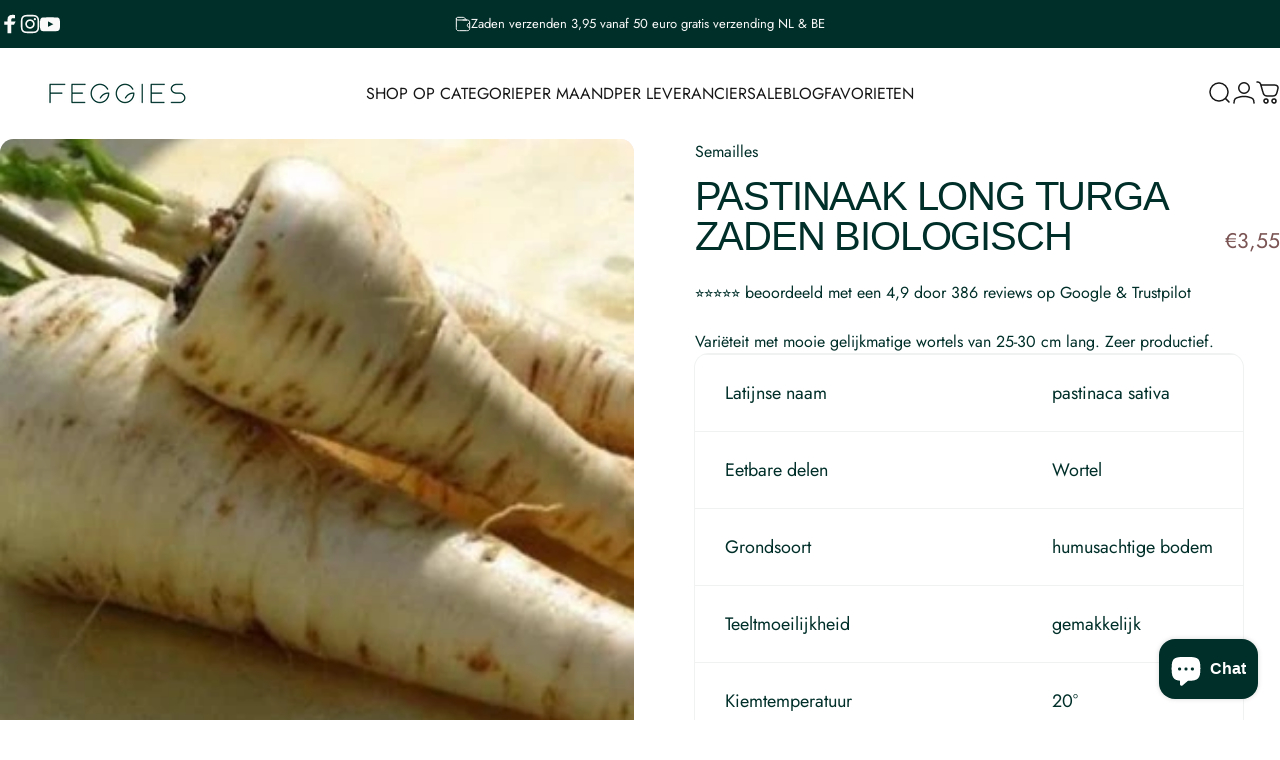

--- FILE ---
content_type: application/x-javascript
request_url: https://app.sealsubscriptions.com/shopify/public/status/shop/de-moestuinclub.myshopify.com.js?1767117612
body_size: -157
content:
var sealsubscriptions_settings_updated='1764487947';

--- FILE ---
content_type: application/x-javascript
request_url: https://app.sealsubscriptions.com/shopify/public/status/shop/de-moestuinclub.myshopify.com.js?1767117616
body_size: -374
content:
var sealsubscriptions_settings_updated='1764487947';